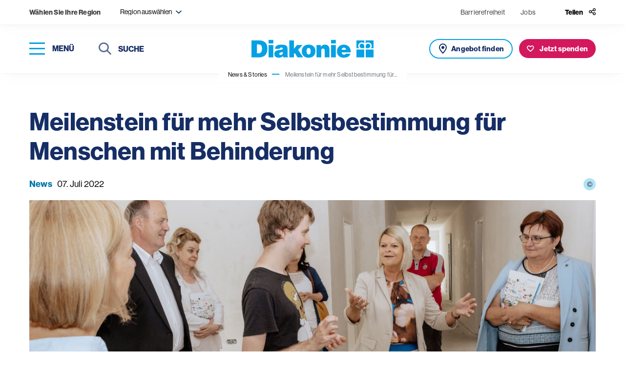

--- FILE ---
content_type: text/html; charset=UTF-8
request_url: https://www.diakonie.at/news-stories/news/meilenstein-fuer-mehr-selbstbestimmung-fuer-menschen-mit-behinderung
body_size: 11476
content:
<!DOCTYPE html>
<html lang="de-DE">
<head>
    <meta charset="utf-8">
    <meta http-equiv="X-UA-Compatible" content="IE=edge">
    <meta name="format-detection" content="telephone=no"/>
    <meta name="viewport" content="width=device-width, initial-scale=1, maximum-scale=1">

    
    
<title>Wohnprojekt für Menschen mit Behinderung in Ardagger, NÖ ab 2023 - Diakonie</title>


    
<meta property="og:title" content="Wohnprojekt für Menschen mit Behinderung in Ardagger, NÖ ab 2023" />


    

    <meta name="description" content="Vorreiterprojekt in der Region für Menschen mit hohem Unterstützungsbedarf sowie Prader-Willi-Syndrom, für mehr Selbstbestimmtheit.">
    <meta property="og:description" content="Vorreiterprojekt in der Region für Menschen mit hohem Unterstützungsbedarf sowie Prader-Willi-Syndrom, für mehr Selbstbestimmtheit.">


                    

        
    <meta property="og:image" content="https://www.diakonie.at/var/site/storage/images/_aliases/og_image/0/9/8/1/481890-1-ger-DE/baufortschritt-wohnprojekt-ardagger_c_schwarz-koenig-dw.jpg" />

<meta name="twitter:title" content="Wohnprojekt für Menschen mit Behinderung in Ardagger, NÖ ab 2023" />
<meta name="twitter:card" content="summary_large_image" />

    <link rel="canonical" href="https://www.diakonie.at/news-stories/news/meilenstein-fuer-mehr-selbstbestimmung-fuer-menschen-mit-behinderung"/>

    <link rel="shortcut icon" type="image/vnd.microsoft.icon" href="/assets/build/images/favicon-48x48.ico?3.3.4" />
    <link rel="shortcut icon" type="image/png" href="/assets/build/images/favicon-256x256.png?3.3.4" sizes="256x256" />

    <script src="https://cloud.ccm19.de/app.js?apiKey=7a8d14ab2b559e611b753ba79ae428c336fbbebb7dccdec8&domain=661fc2abd3ac20dffd06dcb2" referrerpolicy="origin"></script>
<script>
    window.config = window.config || {};
    window.config.ccm19_google_maps = "6630bedf088f330cd40d97e7";
    window.config.ccm19_google_maps2 = "6630bedf088f330cd40d9805";
    window.config.ccm19_matomo = "6630bee1088f330cd40d9831";
    window.config.ccm19_whats_app = "6630bee1088f330cd40d9830";
</script>
    <script>
            let tagmanger = false;

            if (typeof window.CCM == 'object') {
                tagmanger = true;
            } else {
                tagmanger = document.cookie.split(";").some(cookie => cookie.trim().startsWith('fcc_cookie_consent='));
            }

            if(tagmanger) {
                (function(w,d,s,l,i){w[l]=w[l]||[];w[l].push({'gtm.start':
                        new Date().getTime(),event:'gtm.js'});var f=d.getElementsByTagName(s)[0],
                    j=d.createElement(s),dl=l!='dataLayer'?'&l='+l:'';j.async=true;j.src=
                    'https://www.googletagmanager.com/gtm.js?id='+i+dl;f.parentNode.insertBefore(j,f);
                })(window,document,'script','dataLayer','GTM-WPH4JJF');
            }
        </script>
            <link rel="stylesheet" href="https://use.typekit.net/liw8qsa.css">
        <link rel="stylesheet" href="/assets/build/app_styles.1768209690789.css?3.3.4">
    </head>


<body class="preload news-blog-detail ">
            <header>
    <div class="top-bar soft-box-shadow">
        <div class="top-bar-content">
            <div class="item-wrapper">
    <div class="region-title d-none d-md-inline-block">
        <strong>
            Wählen Sie Ihre Region
        </strong>
    </div>

    <div class="filter-input region-filter-select-wrapper dropdown-region" tabindex="10">
        <form name="set-region">
            <select class="selectpicker" data-dropup-auto="false" data-display="static" name="region" title="Region auswählen">
                                                                                                <option value="199" data-content="Burgenland <span class='icomoon icon-close region-remove' aria-role='button' aria-label='abwählen'></span>">
                            Burgenland
                        </option>
                                                                                <option value="200" data-content="Niederösterreich <span class='icomoon icon-close region-remove' aria-role='button' aria-label='abwählen'></span>">
                            Niederösterreich
                        </option>
                                                                                <option value="202" data-content="Oberösterreich <span class='icomoon icon-close region-remove' aria-role='button' aria-label='abwählen'></span>">
                            Oberösterreich
                        </option>
                                                                                <option value="203" data-content="Steiermark <span class='icomoon icon-close region-remove' aria-role='button' aria-label='abwählen'></span>">
                            Steiermark
                        </option>
                                                                                <option value="204" data-content="Kärnten <span class='icomoon icon-close region-remove' aria-role='button' aria-label='abwählen'></span>">
                            Kärnten
                        </option>
                                                                                <option value="205" data-content="Salzburg <span class='icomoon icon-close region-remove' aria-role='button' aria-label='abwählen'></span>">
                            Salzburg
                        </option>
                                                                                <option value="206" data-content="Tirol <span class='icomoon icon-close region-remove' aria-role='button' aria-label='abwählen'></span>">
                            Tirol
                        </option>
                                                                                <option value="207" data-content="Vorarlberg <span class='icomoon icon-close region-remove' aria-role='button' aria-label='abwählen'></span>">
                            Vorarlberg
                        </option>
                                                                                <option value="201" data-content="Wien <span class='icomoon icon-close region-remove' aria-role='button' aria-label='abwählen'></span>">
                            Wien
                        </option>
                                                </select>
        </form>
    </div>
</div>


            <div class="item-wrapper top-bar-nav">

                    <div>
        <ul class="top-bar-nav-list">
                            <li >
                        <a href="https://www.diakonie.at/barrierefreiheit" class=" ">
        Barrierefreiheit    </a>
                </li>
                            <li class="d-none d-sm-inline-block">
                            
    <a href="/jobplattform" target="_blank" class="">
        Jobs    </a>
                </li>
                    </ul>
    </div>


                <div class="share">
    <button class="share-btn" type="button" id="headerShareButton">
        <span class="icon-title d-none d-lg-inline-block">
            Teilen
        </span>
        <span class="icomoon icon-share header-link-icon"></span>
    </button>

                
    <div class="share-menu" id="shareMenu">
        <ul>
            <li>
                <a class="icon" data-rel="popup" rel="nofollow" title="LinkedIn" href="https://www.linkedin.com/sharing/share-offsite/?url=https://www.diakonie.at/news-stories/news/meilenstein-fuer-mehr-selbstbestimmung-fuer-menschen-mit-behinderung" target="_blank">
                    <span class="icomoon icon-linkedin social-icon"></span>
                </a>
            </li>
            <li>
                <a class="icon" data-rel="popup" rel="nofollow" title="Facebook" href="https://www.facebook.com/sharer/sharer.php?u=https://www.diakonie.at/news-stories/news/meilenstein-fuer-mehr-selbstbestimmung-fuer-menschen-mit-behinderung" target="_blank">
                    <span class="icomoon icon-facebook social-icon"></span>
                </a>
            </li>
            <li>
                <a class="icon" data-rel="popup" rel="nofollow" title="Bluesky" href="https://bsky.app/intent/compose?text=https://www.diakonie.at/news-stories/news/meilenstein-fuer-mehr-selbstbestimmung-fuer-menschen-mit-behinderung" target="_blank">
                    <span class="icomoon icon-bluesky social-icon"></span>
                </a>
            </li>
            <li>
                <a class="icon mail" data-rel="popup" rel="nofollow" title="Mail" href="mailto:?body=https%3A%2F%2Fwww.diakonie.at%2Fnews-stories%2Fnews%2Fmeilenstein-fuer-mehr-selbstbestimmung-fuer-menschen-mit-behinderung" target="_blank">
                    <span class="icomoon icon-mail social-icon"></span>
                </a>
            </li>
            <li>
                <a class="icon" data-rel="popup" rel="nofollow" title="Whats app" href="https://api.whatsapp.com/send?text=https://www.diakonie.at/news-stories/news/meilenstein-fuer-mehr-selbstbestimmung-fuer-menschen-mit-behinderung" target="_blank">
                    <span class="icomoon icon-whatsapp social-icon"></span>
                </a>
            </li>
        </ul>
    </div>
</div>

            </div>
        </div>
    </div>
    <div class="main-header soft-box-shadow">
        <div class="menu-wrapper">
            <div>
                <button type="button" class="nav-toggle" aria-label="Navigation öffnen" tabindex="20">
                    <span class="icon-bar-wrapper nav-closed" aria-label="Menü">
                        <span class="icon-bar top-bar" aria-hidden="true"></span>
                        <span class="icon-bar middle-bar" aria-hidden="true"></span>
                        <span class="icon-bar bottom-bar" aria-hidden="true"></span>
                    </span>
                    <span class="button-text d-none d-lg-inline-block">
                        Menü
                    </span>
                </button>
            </div>
            <div class="d-none d-md-inline-block">
                <div class="header-search">
                                                                <form action="/suchergebnisse" method="get">
                            <button type="submit" class="submit-button">
                                <span class="icomoon icon-search" aria-hidden="true"></span>
                                <span class="sr-only">Suchen</span>
                            </button>
                            <label for="headerSearchDesktop" class="sr-only">Suche</label>
                            <input class="typeahead" name="s" type="text" id="headerSearchDesktop" placeholder="Suche" tabindex="30">
                            <button class="close-input" tabindex="0">
                                <span class="sr-only">Suche schließen</span>
                                <span class="icomoon icon-close" aria-label="Suche schließen"></span>
                            </button>
                        </form>
                                    </div>
            </div>
        </div>

        <div class="logo-wrapper">

                            
                <a href="/">
                    <img src="/assets/build/images/logo.svg?3.3.4" alt="Diakonie">
                </a>
                    </div>

        <div class="button-group horizontal">
            <div class="button-wrapper d-inline-block d-md-none">
                <button class="button button--icon button--search outline outline--icon nav-toggle" aria-label="Suche" title="Suche" tabindex="25">
                   <span class="sr-only">
                        Suche
                    </span>
                </button>
            </div>

                                        <div class="button-wrapper d-none d-md-inline-block">
                    <a href="/unsere-angebote-und-einrichtungen/liste" class="button offer">
                       <span class="d-none d-lg-inline-block">
                            Angebot finden
                        </span>
                    </a>
                </div>
            
                            
            <div class="button-wrapper">
            <a href="https://www.diakonie.at/spenden/meine-spende" class="button donation">
                <span class="d-none d-lg-inline-block">
                    Jetzt spenden
                </span>
            </a>
        </div>
    
        </div>

    </div>
</header>

    
    <main>
            <section class="breadcrumb-nav d-none d-md-block">
    <div class="breadcrumb-wrapper">
        <nav aria-label="breadcrumb" class="soft-box-shadow">
            <ol class="breadcrumb">
                                                            <li class="breadcrumb-item">
                            <a href="/news-stories">
                                News &amp; Stories                            </a>
                        </li>
                                                                                <li class="breadcrumb-item active" aria-current="page">
                            Meilenstein für mehr Selbstbestimmung für...                        </li>
                                                </ol>
        </nav>
    </div>
</section>


                
                    <section class="content-wrapper static-container sticky-wrapper ">
                <div class="col-sidebar">
                                            
                                    </div>

                <div class="main-content">
                                            
                    
                    
                                            
                    
                        <section class="news-title news-title-image">
        <div class="container full-width">
            <div class="title-wrapper">
                <h1 class="h2 title">
                    Meilenstein für mehr Selbstbestimmung für Menschen mit Behinderung
                </h1>

                <div class="news-description">
                                                                    
                                                    <ul>
                                                                    <li>
                                        News
                                    </li>
                                                            </ul>
                                            
                                        <span class="date">
                        07. Juli 2022
                    </span>

                                            
                                                    <button class="tooltip-copyright" data-toggle="tooltip" data-placement="left" data-container=".news-title" data-html="true" title="© Schwarz-König">
                                <span>&copy;</span>
                            </button>
                                                            </div>
            </div>

                            <div class="news-image">
                                        
                    
                    <span class="image" style="background-image: url('/var/site/storage/images/manipulated/9f058f53ac4757fe38b0b299e967534b717087f5.jpg')" aria-label="Baufortschritt Wohnprojekt Ardagger in NÖ" role="img"></span>
                </div>
                    </div>
    </section>

            <section class="intro-text">
            <div class="container narrow">
                <div class="text">
                    Das Diakoniewerk errichtet in der Gemeinde Ardagger 23 Wohnplätze für Menschen mit Behinderung. Bundesministerin Tanner kam zur Baustellen-Besichtigung. Fertigstellung ist mit Anfang 2023 geplant. Ein Vorreiterprojekt in der Region, das mehr Teilhabe und Selbstbestimmtheit von Menschen auch mit hohem Unterstützungsbedarf fördern soll.
                </div>
            </div>
        </section>
    
                <section class="text content-area">
    <div class="container narrow">
        <h2>Wohnprojekt f&uuml;r Menschen mit hohem Unterst&uuml;tzungsbedarf</h2><p><em>Ardagger/Nieder&ouml;sterreich. </em>Das Wohnprojekt Ardagger des Diakoniewerks bietet k&uuml;nftig 23 Menschen mit Behinderung ein neues Zuhause. Bundesministerin Klaudia Tanner kam zur Baustellen-Besichtigung, um sich selbst ein Bild dar&uuml;ber zu machen, welches Angebot f&uuml;r Menschen mit hohem Unterst&uuml;tzungsbedarf sowie mit Prader-Willi-Syndrom entsteht. Dar&uuml;ber hinaus war es ihr ein Anliegen sich davon zu &uuml;berzeugen, wie wirkungsvoll auch die diesj&auml;hrige Spende des Bundesheeres an Licht ins Dunkel ist.</p><p>Anl&auml;sslich &bdquo;50 Jahre Partnerschaft &Ouml;sterreichisches Bundesheer und LICHT INS DUNKEL&ldquo; traten im Mai rund 200 Musizierende&nbsp;auf der Seefestb&uuml;hne in M&ouml;rbisch auf und luden in die musikalische Welt des Bundesheeres ein. Die Spendengelder f&uuml;r diesen Abend flossen zur G&auml;nze an die ORF-Hilfs-Aktion. &bdquo;Es ist mir besonders wichtig, dass die bed&uuml;rftigen Menschen im Mittelpunkt aller unserer Bem&uuml;hungen stehen und das wird bei den Sozial- und Behindertenprojekten der Diakonie und den anderen Mitgliedsorganisationen von &bdquo;Licht ins Dunkel&ldquo; nie aus den Augen verloren&ldquo;, so die Bundesministerin bei ihrem Besuch.</p><p>Besichtigt werden konnte bereits der gesamte Bau. Die Arbeiten schreiten voran und die Er&ouml;ffnung ist weiterhin f&uuml;r Anfang 2023 avisiert. Begleitet wurde der Rundgang von der Vorst&auml;ndin des Diakoniewerks, Dr.in Daniela Palk, und Vizeb&uuml;rgermeister von Ardagger, Josef Fr&uuml;hwirth. &bdquo;Mit diesem Projekt k&ouml;nnen wir n&auml;chste konkrete Schritte Richtung Inklusion und mehr Teilhabe gehen und so ein selbstbestimmtes Leben f&uuml;r Menschen mit Assistenzbedarf erm&ouml;glichen&ldquo;, so Palk. &nbsp;</p>
    </div>
</section>

                
    
    <section class="quote">
        <div class="container narrow quote-box-container">

            
            <div class="quote-list">
                
                                                            
                    
                                                                
                    
                                        
                    <div class="quote-item  ">
                        <div class="quote-box">
                            <span class="icomoon icon-quote quote-icon"></span>

                            
                                                            <div class="quote">
                                    <p>Das Projekt ist ein Meilenstein f&uuml;r Menschen mit Behinderung, die selbst&auml;ndig leben wollen. Ihre Familien entlastet es enorm. Daf&uuml;r sind wir dem Diakoniewerk als Tr&auml;ger, dem Land Nieder&ouml;sterreich und auch allen Spendern von &bdquo;Licht ins Dunkel&ldquo; als Unterst&uuml;tzer enorm dankbar! Hilfe muss allerdings auch gut organisiert werden und da ist &bdquo;Licht ins Dunkel&ldquo; ohne Bundesheer kaum machbar!</p>
                                </div>
                            
                                                            <div class="name-wrapper">
                                    Josef Frühwirth, Vizebürgermeister von Ardagger
                                </div>
                                                    </div>
                    </div>
                            </div>
        </div>
    </section>

                <section class="text content-area">
    <div class="container narrow">
        <h3>Bed&uuml;rfnisgerechtes Wohnen mit&nbsp;Selbstbestimmung</h3><p>Die Mitarbeiter:innen des Diakoniewerks werden die k&uuml;nftigen Bewohner:innen nach ihren Bed&uuml;rfnissen begleiten und sie bei der Organisation ihres Alltags unterst&uuml;tzen, um ein m&ouml;glichst selbstbestimmtes Leben nach ihren eigenen Vorstellungen und M&ouml;glichkeiten leben zu k&ouml;nnen. Der Ort Ardagger bietet dabei durch die zahlreichen Angebote in der Gemeinde und im Sozialraum ein optimales Umfeld, damit die Bewohner:innen ihre t&auml;glichen Erledigungen weitgehend eigenst&auml;ndig verrichten k&ouml;nnen.</p><p>Vor allem Menschen mit hohem Unterst&uuml;tzungsbedarf sowie mit dem Prader-Willi-Syndrom (PWS) werden zuk&uuml;nftig ein neues Zuhause in der Wohneinrichtung des Diakoniewerks finden. &bdquo;F&uuml;r die Region ist es ein Projekt mit Vorreiterrolle. Der Bau des Wohnhauses ist eine gro&szlig;e Unterst&uuml;tzung f&uuml;r alle betroffenen Familien und erm&ouml;glicht einen geregelten Tagesablauf mit optimaler und individueller Unterst&uuml;tzung und eine hohe Lebensqualit&auml;t f&uuml;r die Bewohner:innen&ldquo;, so Karl Z&ouml;chlinger, Obmann des Vereins Lebenschance Mostviertel, der sich auch &uuml;ber das Interesse und die Unterst&uuml;tzung von Bundesministerin Tanner freute.</p>
    </div>
</section>

    

    <section class="share-button">
    <div class="container narrow">
        <button class="button share" type="button">
                            Teilen
                    </button>

                            
        <div class="collapse-box">
            <div class="card card-body">
                <ul>
                    <li>
                        <a rel="nofollow" title="LinkedIn" href="https://www.linkedin.com/sharing/share-offsite/?url=https://www.diakonie.at/news-stories/news/meilenstein-fuer-mehr-selbstbestimmung-fuer-menschen-mit-behinderung" target="_blank">
                            <span class="icomoon icon-linkedin social-icon"></span>
                        </a>
                    </li>
                    <li>
                        <a data-rel="popup" rel="nofollow" title="Facebook" href="https://www.facebook.com/sharer/sharer.php?u=https://www.diakonie.at/news-stories/news/meilenstein-fuer-mehr-selbstbestimmung-fuer-menschen-mit-behinderung" target="_blank">
                            <span class="icomoon icon-facebook" aria-label="facebook"></span>
                        </a>
                    </li>
                    <li>
                        <a class="icon" data-rel="popup" rel="nofollow" title="Bluesky" href="https://bsky.app/intent/compose?text=https://www.diakonie.at/news-stories/news/meilenstein-fuer-mehr-selbstbestimmung-fuer-menschen-mit-behinderung" target="_blank">
                            <span class="icomoon icon-bluesky social-icon"></span>
                        </a>
                    </li>
                    <li>
                        <a data-rel="popup" rel="nofollow" title="Whats app" href="https://api.whatsapp.com/send?text=https://www.diakonie.at/news-stories/news/meilenstein-fuer-mehr-selbstbestimmung-fuer-menschen-mit-behinderung" target="_blank">
                            <span class="icomoon icon-whatsapp" aria-label="whatsapp"></span>
                        </a>
                    </li>
                    <li>
                        <a class="mail" data-rel="popup" rel="nofollow" title="Mail" href="mailto:?body=https%3A%2F%2Fwww.diakonie.at%2Fnews-stories%2Fnews%2Fmeilenstein-fuer-mehr-selbstbestimmung-fuer-menschen-mit-behinderung" target="_blank">
                            <span class="icomoon icon-mail" aria-label="E-Mail"></span>
                        </a>
                    </li>
                </ul>
            </div>
        </div>
    </div>
</section>

    
    
                </div>
            </section>
        
                
                    
        
                                    
<section class="newsletter">
    <div class="newsletter-inner">
        <div class="row">
            <div class="col-12 col-xl-6 offset-xl-6">
                <div class="content-wrapper">
                    <div class="success-message">
                        <div class="content-area">
                            <p class="title h5">
                                Vielen Dank für Ihr Interesse!
                            </p>
                            <div class="ezrichtext-field"><p><strong>Fast fertig!</strong><br>Bitte &uuml;berpr&uuml;fen Sie Ihr E-Mail-Postfach und best&auml;tigten Sie die Anmeldung, indem Sie den Link in dieser Nachricht anklicken.</p></div>
                        </div>
                    </div>

                    <div class="text-wrapper">
                        <p class="title h3">
                            Newsletter
                        </p>
                        <div class="ezrichtext-field"><p>M&ouml;chten Sie auf dem Laufenden bleiben? Der Diakonie-Newsletter informiert Sie zwei&nbsp;Mal pro Monat &uuml;ber Aktuelles (News &amp; Stories aus den sozialen Projekten, Kommentare zu politischen Entscheidungen, Fakten zu sozialen Themen), Kampagnen-Videos, Mitmach-Aktionen und Veranstaltungs-Tipps!</p></div>
                    </div>

                    <div class="newsletter-form">
                        <form name="newsletter-subscribe-cleverreach" class="js-parsley" data-parsley-validate="">
                            <input type="hidden" name="newsletter" value="28486" />
                            <input type="hidden" name="source" value="presse" />
                            <input type="hidden" name="module" value="Website - Footer" />

                            <div class="form-group">
                                <div class="form-item">
                                    <label id="newsletterSalutation-28486" class="sr-only">Anrede</label>
                                                                        <select aria-labelledby="newsletterSalutation-28486" class="selectpicker" title="Anrede" name="salutation" data-parsley-errors-container="#form_error_anrede-40733" data-parsley-required-message="Dieses Feld wird benötigt" required>
                                        <option value="Frau">
                                            Frau
                                        </option>
                                        <option value="Herr">
                                            Herr
                                        </option>
                                        <option value="Divers">
                                            Divers
                                        </option>
                                    </select>
                                    <div id="form_error_anrede-40733"></div>
                                </div>

                                <div class="form-item">
                                    <label for="newsletterFristname" class="sr-only">
                                        Vorname
                                    </label>
                                    <input type="text" id="newsletterFristname" name="firstname" placeholder="Vorname" data-parsley-trigger="focusout" data-parsley-required-message="Dieses Feld wird benötigt" required="">
                                </div>

                                <div class="form-item">
                                    <label for="newsletterLastname" class="sr-only">
                                        Nachname
                                    </label>
                                    <input type="text" id="newsletterLastname" name="lastname" placeholder="Nachname" data-parsley-trigger="focusout" data-parsley-required-message="Dieses Feld wird benötigt" required="">
                                </div>

                                <div class="form-item">
                                    <label for="newsletterEmail" class="sr-only">
                                        Email
                                    </label>
                                    <input type="email" id="newsletterEmail" name="email" placeholder="Email" data-parsley-trigger="focusout" data-parsley-required-message="Dieses Feld wird benötigt" data-parsley-type-message="Ungültige E-Mail-Adresse" required="">
                                </div>

                                <div class="form-item">
                                    <div class="checkbox">
                                        <label>
                                            <input type="checkbox" name="newsletter-dsgvo" value="1" data-parsley-required-message="Dieses Feld wird benötigt" data-parsley-errors-container=".errordsgvo-28486" data-parsley-trigger="click" data-parsley-required="true" required="">
                                            <span class="icon" aria-hidden="true"></span>
                                            <span class="sr-only">
                                                Hinweis
                                            </span>
                                        </label>
                                        <div class="label">
                                            <div class="ezrichtext-field"><p>Ich stimme den&nbsp;<a href="/datenschutzerklaerung" target="_blank">Datenschutzbestimmungen</a> zu.</p></div>
                                        </div>
                                    </div>
                                    <div class="errordsgvo-28486"></div>
                                </div>
                            </div>

                            <button type="submit" class="button primary gtm-newsletter-click">
                                Anmelden
                            </button>
                        </form>
                    </div>
                </div>
            </div>
        </div>
    </div>
</section>

                    
    </main>

            
<footer>
                        <div class="slogan">
                            <div>
                   <span class="h5">
                        Informationen zum Spenden:
                    </span>
                </div>
                    </div>
    
    <div class="row footer-top">
        <div class="col-12 col-md-5 col-lg-6">
            <div class="box">
                <div class="logo-wrapper">
                    <a href="https://www.diakonie.at/unterstuetzen-und-spenden/faq-zum-thema-spenden" target="_blank">
                        <img src="/assets/build/images/steuerlich-absetzbar.svg?3.3.4" alt="Steurlich absetzbar" />
                    </a>
                    <a href="https://www.diakonie.at/unterstuetzen-und-spenden/faq-zum-thema-spenden" target="_blank">
                        <img src="/assets/build/images/guetesiegel-farbig.svg?3.3.4" alt="Gütesiegel" />
                    </a>
                </div>

                <div class="account-connection content-area narrow">
                    <div class="ezrichtext-field"><p><strong>Kontoverbindung</strong></p><p>Diakonie Austria gemeinn&uuml;tzige GmbH<br>IBAN: AT07 2011 1800 8048 8500<br>BIC: GIBAATWWXXX</p><p>Spendeng&uuml;tesiegel-Nummer&nbsp;der Diakonie Austria gemeinn&uuml;tzigen&nbsp;GmbH: 05277</p><p>Die beschriebenen Projekte sind Beispiele f&uuml;r unsere Arbeit und die Verwendung Ihrer Spende.<br>&nbsp;</p></div>

                                        
                </div>
            </div>
        </div>

        <div class="col-12 col-md-7 col-lg-6">
            <div class="box">
                <div class="social-wrapper">
                    <div>
                        <strong>
                            Diakonie Österreich auf Social Media
                        </strong>
                    </div>
                    <div class="social-links">
                        <ul>
                            <li>
                                <a href="https://www.instagram.com/diakonie/" target="_blank">
                                    <span class="icomoon icon-instagram" aria-hidden="true"></span>
                                    <span class="sr-only">Instagram</span>
                                </a>
                            </li>
                            <li>
                                <a href="https://www.facebook.com/diakonieAT" target="_blank">
                                    <span class="icomoon icon-facebook" aria-hidden="true"></span>
                                    <span class="sr-only">Facebook</span>
                                </a>
                            </li>
                            <li>
                                <a href="https://bsky.app/profile/did:plc:ue3nrx26c2zkps6gim3extsr" target="_blank">
                                    <span class="icomoon icon-bluesky" aria-hidden="true"></span>
                                    <span class="sr-only">Bluesky</span>
                                </a>
                            </li>
                        </ul>
                    </div>
                </div>

                <nav class="meta">
                    <ul>
                        <li>
                    <a href="https://www.diakonie.at/kontakt" class=" ">
        Kontakt    </a>
            </li>
                    <li>
                    <a href="https://www.diakonie.at/presse" class=" ">
        Presse    </a>
            </li>
                    <li>
                        
    <a href="https://shop.diakoniewerk.at" target="_blank" class="">
        Onlineshop    </a>
            </li>
                    <li>
                    <a href="https://www.diakonie.at/barrierefreiheit" class=" ">
        Barrierefreiheit    </a>
            </li>
                    <li>
                    <a href="https://www.diakonie.at/impressum" class=" ">
        Impressum    </a>
            </li>
                    <li>
                    <a href="https://www.diakonie.at/datenschutzerklaerung" class=" ">
        Datenschutzerklärung    </a>
            </li>
                    <li>
                        
    <a href="/jobplattform" target="_blank" class="">
        Jobs    </a>
            </li>
                <li>
        <a href="javascript:CCM.openWidget();">Datenschutzeinstellungen</a>
    </li>
</ul>

                </nav>
            </div>
        </div>
    </div>
    <div class="row copyright-wrapper align-items-end">
        <div class="col align-self-end">
            Copyright © Diakonie.at
        </div>
    </div>
</footer>

<!-- helper -->
<div class="visible-xs d-block d-sm-none"></div>
<div class="visible-sm d-none d-sm-block d-md-none"></div>
<div class="visible-md d-none d-md-block d-lg-none"></div>
<div class="visible-lg d-none d-lg-block d-xl-none"></div>
<div class="visible-xl d-none d-xl-block"></div>
    
            <div class="navigation-wrapper">
    <button type="button" class="nav-toggle" aria-label="schließen">
        <span class="icomoon icon-close nav-open-btn" aria-hidden="true"></span>
        <span class="icon-title d-none d-sm-inline-block">
            schließen
        </span>
    </button>

    <nav class="main d-none d-lg-block">
        <div class="nav-box-wrapper">
            
    
    <ul class="nav-list first-level" role="list">

                
        
            
                            <li>
                    <a href="#dropdownMenu-69"  role="button" data-sub-id="dropdownMenu-69">
                        Hilfe und Angebote                        <span class="icomoon icon-arrow-first-level"></span>
                    </a>

                    <div class="nav-list nav-list--extended second-level">
                                                    
    <ul class="list " role="list">
                    <li>
                <a href="https://www.diakonie.at/unsere-themen/alter-und-pflege" >
                    Alter und Pflege                </a>
            </li>
                    <li>
                <a href="https://www.diakonie.at/unsere-themen/behinderung-und-inklusion" >
                    Behinderung und Inklusion                </a>
            </li>
                    <li>
                <a href="https://www.diakonie.at/unsere-themen/flucht-und-integration" >
                    Flucht und Integration                </a>
            </li>
                    <li>
                <a href="https://www.diakonie.at/unsere-themen/hilfe-fuer-kinder-jugendliche-und-familien" >
                    Hilfe für Kinder, Jugendliche und Familien                </a>
            </li>
                    <li>
                <a href="https://www.diakonie.at/unsere-themen/internationale-arbeit" >
                    Internationale Arbeit &amp; Katastrophenhilfe                </a>
            </li>
            </ul>
    <ul class="list list--secondary" role="list">
                    <li>
                <a href="https://www.diakonie.at/unsere-themen/bildung-fuer-kinder-und-jugendliche" >
                    Bildung für Kinder und Jugendliche                </a>
            </li>
                    <li>
                <a href="https://www.diakonie.at/unsere-themen/armut-und-soziale-krisen" >
                    Armut und soziale Krisen                </a>
            </li>
                    <li>
                <a href="https://www.diakonie.at/unsere-themen/gesundheit-und-medizin" >
                    Gesundheit und Medizin                </a>
            </li>
                    <li>
                <a href="https://www.diakonie.at/unsere-themen/bildung-fuer-erwachsene" >
                    Bildung für Erwachsene                </a>
            </li>
                    <li>
                <a href="https://www.diakonie.at/unsere-themen/nachbarschaft-und-lebensraeume" >
                    Nachbarschaft und Lebensräume                </a>
            </li>
                    <li>
                <a href="https://www.diakonie.at/unsere-themen/hospiz-und-trauerbegleitung" >
                    Hospiz und Trauerbegleitung                </a>
            </li>
                    <li>
                <a href="https://www.diakonie.at/unsere-themen/ethik-theologie-und-seelsorge" >
                    Ethik, Theologie und Seelsorge                </a>
            </li>
            </ul>


                                                                            <ul>
                                <li>
                                    <a href="/unsere-angebote-und-einrichtungen/liste">
                                        <span class="icomoon icon-pin" aria-hidden="true"></span>
                                        Angebot finden
                                    </a>
                                </li>
                            </ul>
                                            </div>
                </li>

            
        
            
                            <li class="single-nav-link">
                    <a href="https://www.diakonie.at/news-stories" class="active">
                        <span>
                            News &amp; Stories                        </span>
                    </a>
                </li>

            
        
            
                            <li>
                    <a href="#dropdownMenu-70"  role="button" data-sub-id="dropdownMenu-70">
                        Unterstützen und Spenden                        <span class="icomoon icon-arrow-first-level"></span>
                    </a>

                    <div class="nav-list second-level">
                        <ul role="list">
                                                            <li>
                                                                            <a href="https://www.diakonie.at/unterstuetzen-und-spenden/online-spenden" >
                                            Online spenden                                        </a>

                                                                    </li>
                                                            <li>
                                                                            <a href="https://www.diakonie.at/unterstuetzen-und-spenden/online-spendenaktion-starten" >
                                            Online-Spendenaktion starten                                        </a>

                                                                    </li>
                                                            <li>
                                                                            <a href="https://www.diakonie.at/unterstuetzen-und-spenden/anlassspenden" >
                                            Bei Feiern Spenden sammeln                                        </a>

                                                                    </li>
                                                            <li>
                                                                            <a href="https://www.diakonie.at/unterstuetzen-und-spenden/spenden-urkunde-schenken" >
                                            Spenden-Urkunde schenken                                        </a>

                                                                    </li>
                                                            <li>
                                                                            <a href="https://www.diakonie.at/unterstuetzen-und-spenden/kranzspenden" >
                                            Kranzspenden                                        </a>

                                                                    </li>
                                                            <li>
                                                                            <a href="https://www.diakonie.at/unterstuetzen-und-spenden/testamentsspenden" >
                                            Testamentsspenden                                        </a>

                                                                    </li>
                                                            <li>
                                                                            <a href="https://www.diakonie.at/unterstuetzen-und-spenden/gemeindediakonie" >
                                            Gemeindediakonie                                        </a>

                                                                    </li>
                                                            <li>
                                                                            <a href="https://www.diakonie.at/unterstuetzen-und-spenden/unternehmenskooperationen" >
                                            Unternehmenskooperationen                                        </a>

                                                                    </li>
                                                            <li>
                                                                            <a href="https://www.diakonie.at/unterstuetzen-und-spenden/freiwilliges-engagement" >
                                            Freiwilliges Engagement                                        </a>

                                                                    </li>
                                                            <li>
                                                                            <a href="https://www.diakonie.at/unterstuetzen-und-spenden/faq-zum-thema-spenden" >
                                            FAQ zum Thema Spenden                                        </a>

                                                                    </li>
                                                    </ul>
                    </div>
                </li>

            
        
            
                            <li class="single-nav-link">
                    <a href="https://www.diakonie.at/veranstaltungen" >
                        <span>
                            Veranstaltungen                        </span>
                    </a>
                </li>

            
        
            
                            <li>
                    <a href="#dropdownMenu-71"  role="button" data-sub-id="dropdownMenu-71">
                        Über uns                        <span class="icomoon icon-arrow-first-level"></span>
                    </a>

                    <div class="nav-list second-level">
                        <ul role="list">
                                                            <li>
                                                                            <a href="https://www.diakonie.at/ueber-uns/die-diakonie" >
                                            Die Diakonie                                        </a>

                                                                    </li>
                                                            <li>
                                                                            <a href="https://www.diakonie.at/ueber-uns/unser-leitbild" >
                                            Unser Leitbild                                        </a>

                                                                    </li>
                                                            <li>
                                                                            <a href="https://www.diakonie.at/ueber-uns/geschichte" >
                                            Geschichte                                        </a>

                                                                    </li>
                                                            <li>
                                                                            <a href="https://www.diakonie.at/ueber-uns/personen" >
                                            Personen                                        </a>

                                                                    </li>
                                                            <li>
                                                                            <a href="https://www.diakonie.at/ueber-uns/dachverband" >
                                            Dachverband                                        </a>

                                                                    </li>
                                                            <li>
                                                                            <a href="https://www.diakonie.at/ueber-uns/traeger-diakonischer-arbeit" >
                                            Träger diakonischer Arbeit                                        </a>

                                                                    </li>
                                                            <li>
                                                                            <a href="https://www.diakonie.at/ueber-uns/wie-kinderschutz-in-der-diakonie-gelebt-wird" >
                                            Kinderschutz                                        </a>

                                                                    </li>
                                                            <li>
                                                                            <a href="https://www.diakonie.at/ueber-uns/was-uns-bewegt" >
                                            Was uns bewegt                                        </a>

                                                                    </li>
                                                    </ul>
                    </div>
                </li>

            
            </ul>
            
    <div class="nav-teaser">
        
                    
            <div class="teaser-box teaser-box--yellow">
                <div class="box-inner">
                    <picture>
                                                                                                                                            
                                <img src="https://www.diakonie.at/var/site/storage/images/_aliases/thumbnail/7/3/5/5/1225537-1-ger-DE/Jobs_Mitarbeiter_04@4x.png" alt="Icon für Jobs-Mitarbeiten&quot;">
                                                                                                                                                
                                <img src="https://www.diakonie.at/var/site/storage/images/_aliases/thumbnail/1/5/5/5/1225551-1-ger-DE/Jobs_Mitarbeiter_04@4x.png" alt="Icon für &quot;Jobs-Mitarbeiten&quot;">
                                                                        </picture>

                                        <a href="https://www.diakonie.at/jobplattform" class="stretched-link">
                        Jobs / Mitarbeiten
                    </a>
                </div>
            </div>
                    
            <div class="teaser-box teaser-box--blue">
                <div class="box-inner">
                    <picture>
                                                                                                                                            
                                <img src="https://www.diakonie.at/var/site/storage/images/_aliases/thumbnail/4/4/5/5/1225544-1-ger-DE/Standort@4x.png" alt="Icon für &quot;Angebote &amp; Einrichtungen&quot;">
                                                                                                                            </picture>

                                        <a href="https://www.diakonie.at/unsere-angebote-und-einrichtungen/liste" class="stretched-link">
                        Angebot finden
                    </a>
                </div>
            </div>
                    
            <div class="teaser-box teaser-box--red">
                <div class="box-inner">
                    <picture>
                                                                                                                                            
                                <img src="https://www.diakonie.at/var/site/storage/images/_aliases/thumbnail/3/5/9/5/1225953-1-ger-DE/Spenden_02@4x.png" alt="Icon für &quot;Spenden&quot;">
                                                                                                                            </picture>

                                        <a href="https://www.diakonie.at/spenden" class="stretched-link">
                        Spenden
                    </a>
                </div>
            </div>
            </div>
            
                <div class="navigation-meta">
        <ul class="nav-list">
                            <li>
                        <a href="https://www.diakonie.at/mediathek" class=" ">
        Mediathek    </a>
                </li>
                            <li>
                        <a href="https://www.diakonie.at/kontakt" class=" ">
        Kontakt    </a>
                </li>
                            <li>
                        <a href="https://www.diakonie.at/presse" class=" ">
        Presse    </a>
                </li>
                    </ul>
    </div>

        </div>
    </nav>

    <nav class="main-mobile d-lg-none">
        <div class="nav-box-wrapper">
            <div class="main-mobile-wrapper">
                <div class="d-block d-md-none">
    <div class="header-search">
                            <form action="/suchergebnisse" method="get">
                <button type="submit" class="submit-button">
                    <span class="icomoon icon-search" aria-hidden="true"></span>
                    <span class="sr-only">Suchen</span>
                </button>

                <label for="headerSearchMobile" class="sr-only">Suche</label>
                <input class="typeahead" type="text" name="s" id="headerSearchMobile" placeholder="Suche" tabindex="30">

                <button class="close-input" tabindex="0">
                    <span class="sr-only">Suche schließen</span>
                    <span class="icomoon icon-close" aria-label="Suche schließen"></span>
                </button>
            </form>
            </div>
</div>
                    <ul class="main-list">

                
                    <li>
                                    <a href="#" data-sub-id="mobile-sub-69"  role="button" aria-labelledby="mobile-sub-69">
                        Hilfe und Angebote                        <span class="icomoon icon-arrow-right"></span>
                    </a>

                            </li>
                    <li>
                                    <a href="https://www.diakonie.at/news-stories" class="active">
                        News &amp; Stories                    </a>

                            </li>
                    <li>
                                    <a href="#" data-sub-id="mobile-sub-70"  role="button" aria-labelledby="mobile-sub-70">
                        Unterstützen und Spenden                        <span class="icomoon icon-arrow-right"></span>
                    </a>

                            </li>
                    <li>
                                    <a href="https://www.diakonie.at/veranstaltungen" >
                        Veranstaltungen                    </a>

                            </li>
                    <li>
                                    <a href="#" data-sub-id="mobile-sub-71"  role="button" aria-labelledby="mobile-sub-71">
                        Über uns                        <span class="icomoon icon-arrow-right"></span>
                    </a>

                            </li>
            </ul>
                
    <div class="nav-teaser">
        
                    
            <div class="teaser-box teaser-box--yellow">
                <div class="box-inner">
                    <picture>
                                                                                                                                            
                                <img src="https://www.diakonie.at/var/site/storage/images/_aliases/thumbnail/7/3/5/5/1225537-1-ger-DE/Jobs_Mitarbeiter_04@4x.png" alt="Icon für Jobs-Mitarbeiten&quot;">
                                                                                                                                                
                                <img src="https://www.diakonie.at/var/site/storage/images/_aliases/thumbnail/1/5/5/5/1225551-1-ger-DE/Jobs_Mitarbeiter_04@4x.png" alt="Icon für &quot;Jobs-Mitarbeiten&quot;">
                                                                        </picture>

                                        <a href="https://www.diakonie.at/jobplattform" class="stretched-link">
                        Jobs / Mitarbeiten
                    </a>
                </div>
            </div>
                    
            <div class="teaser-box teaser-box--blue">
                <div class="box-inner">
                    <picture>
                                                                                                                                            
                                <img src="https://www.diakonie.at/var/site/storage/images/_aliases/thumbnail/4/4/5/5/1225544-1-ger-DE/Standort@4x.png" alt="Icon für &quot;Angebote &amp; Einrichtungen&quot;">
                                                                                                                            </picture>

                                        <a href="https://www.diakonie.at/unsere-angebote-und-einrichtungen/liste" class="stretched-link">
                        Angebot finden
                    </a>
                </div>
            </div>
                    
            <div class="teaser-box teaser-box--red">
                <div class="box-inner">
                    <picture>
                                                                                                                                            
                                <img src="https://www.diakonie.at/var/site/storage/images/_aliases/thumbnail/3/5/9/5/1225953-1-ger-DE/Spenden_02@4x.png" alt="Icon für &quot;Spenden&quot;">
                                                                                                                            </picture>

                                        <a href="https://www.diakonie.at/spenden" class="stretched-link">
                        Spenden
                    </a>
                </div>
            </div>
            </div>
                
                    <div class="navigation-meta">
        <ul class="nav-list">
                            <li>
                        <a href="https://www.diakonie.at/mediathek" class=" ">
        Mediathek    </a>
                </li>
                            <li>
                        <a href="https://www.diakonie.at/kontakt" class=" ">
        Kontakt    </a>
                </li>
                            <li>
                        <a href="https://www.diakonie.at/presse" class=" ">
        Presse    </a>
                </li>
                    </ul>
    </div>

            </div>

                
    <div class="sub-navigation">
                                    <div id="mobile-sub-69" class="sub-wrapper">
                    <div class="button-wrapper">
                        <button class="sub-back-btn" type="button">
                            <span class="icomoon icon-arrow-left"></span> Zurück
                        </button>
                    </div>
                    <div  class="sub-menu-item">
                        <div class="sub-item-wrapper">
                                                        
    <ul class="sub-list " role="list">
                    <li>
                <a href="https://www.diakonie.at/unsere-themen/alter-und-pflege" >
                    Alter und Pflege                </a>
            </li>
                    <li>
                <a href="https://www.diakonie.at/unsere-themen/behinderung-und-inklusion" >
                    Behinderung und Inklusion                </a>
            </li>
                    <li>
                <a href="https://www.diakonie.at/unsere-themen/flucht-und-integration" >
                    Flucht und Integration                </a>
            </li>
                    <li>
                <a href="https://www.diakonie.at/unsere-themen/hilfe-fuer-kinder-jugendliche-und-familien" >
                    Hilfe für Kinder, Jugendliche und Familien                </a>
            </li>
                    <li>
                <a href="https://www.diakonie.at/unsere-themen/internationale-arbeit" >
                    Internationale Arbeit &amp; Katastrophenhilfe                </a>
            </li>
            </ul>
    <ul class="sub-list sub-list--secondary" role="list">
                    <li>
                <a href="https://www.diakonie.at/unsere-themen/bildung-fuer-kinder-und-jugendliche" >
                    Bildung für Kinder und Jugendliche                </a>
            </li>
                    <li>
                <a href="https://www.diakonie.at/unsere-themen/armut-und-soziale-krisen" >
                    Armut und soziale Krisen                </a>
            </li>
                    <li>
                <a href="https://www.diakonie.at/unsere-themen/gesundheit-und-medizin" >
                    Gesundheit und Medizin                </a>
            </li>
                    <li>
                <a href="https://www.diakonie.at/unsere-themen/bildung-fuer-erwachsene" >
                    Bildung für Erwachsene                </a>
            </li>
                    <li>
                <a href="https://www.diakonie.at/unsere-themen/nachbarschaft-und-lebensraeume" >
                    Nachbarschaft und Lebensräume                </a>
            </li>
                    <li>
                <a href="https://www.diakonie.at/unsere-themen/hospiz-und-trauerbegleitung" >
                    Hospiz und Trauerbegleitung                </a>
            </li>
                    <li>
                <a href="https://www.diakonie.at/unsere-themen/ethik-theologie-und-seelsorge" >
                    Ethik, Theologie und Seelsorge                </a>
            </li>
            </ul>


                                                                                        <ul class="sub-list">
                                    <li>
                                        <a href="/unsere-angebote-und-einrichtungen/liste">
                                            <span class="icomoon icon-pin" aria-hidden="true"></span>
                                            Angebot finden
                                        </a>
                                    </li>
                                </ul>
                                                    </div>
                    </div>
                </div>

                                                                    <div id="mobile-sub-70" class="sub-wrapper">
                    <div class="button-wrapper">
                        <button class="sub-back-btn" type="button">
                            <span class="icomoon icon-arrow-left"></span> Zurück
                        </button>
                    </div>
                    <div  class="sub-menu-item">
                        <div class="sub-item-wrapper">
                            <ul class="sub-list">
                                                                    <li>
                                            <a href="https://www.diakonie.at/unterstuetzen-und-spenden/online-spenden" class="bg-slide-blue ">
        Online spenden    </a>
                                    </li>
                                                                    <li>
                                                            
        
    <a href="https://www.diakonie.at/unterstuetzen-und-spenden/online-spenden/eigene-spendenaktionen-erstellen" target="" class="bg-slide-blue">
        Online-Spendenaktion starten    </a>

                                    </li>
                                                                    <li>
                                            <a href="https://www.diakonie.at/unterstuetzen-und-spenden/anlassspenden" class="bg-slide-blue ">
        Bei Feiern Spenden sammeln    </a>
                                    </li>
                                                                    <li>
                                                            
        
    <a href="https://www.diakonie.at/unterstuetzen-und-spenden/online-spenden/spenden-urkunde-schenken" target="" class="bg-slide-blue">
        Spenden-Urkunde schenken    </a>

                                    </li>
                                                                    <li>
                                            <a href="https://www.diakonie.at/unterstuetzen-und-spenden/kranzspenden" class="bg-slide-blue ">
        Kranzspenden    </a>
                                    </li>
                                                                    <li>
                                            <a href="https://www.diakonie.at/unterstuetzen-und-spenden/testamentsspenden" class="bg-slide-blue ">
        Testamentsspenden    </a>
                                    </li>
                                                                    <li>
                                            <a href="https://www.diakonie.at/unterstuetzen-und-spenden/gemeindediakonie" class="bg-slide-blue ">
        Gemeindediakonie    </a>
                                    </li>
                                                                    <li>
                                            <a href="https://www.diakonie.at/unterstuetzen-und-spenden/unternehmenskooperationen" class="bg-slide-blue ">
        Unternehmenskooperationen    </a>
                                    </li>
                                                                    <li>
                                            <a href="https://www.diakonie.at/unterstuetzen-und-spenden/freiwilliges-engagement" class="bg-slide-blue ">
        Freiwilliges Engagement    </a>
                                    </li>
                                                                    <li>
                                            <a href="https://www.diakonie.at/unterstuetzen-und-spenden/faq-zum-thema-spenden" class="bg-slide-blue ">
        FAQ zum Thema Spenden    </a>
                                    </li>
                                                            </ul>
                        </div>
                    </div>
                </div>
                                                                    <div id="mobile-sub-71" class="sub-wrapper">
                    <div class="button-wrapper">
                        <button class="sub-back-btn" type="button">
                            <span class="icomoon icon-arrow-left"></span> Zurück
                        </button>
                    </div>
                    <div  class="sub-menu-item">
                        <div class="sub-item-wrapper">
                            <ul class="sub-list">
                                                                    <li>
                                            <a href="https://www.diakonie.at/ueber-uns/die-diakonie" class="bg-slide-blue ">
        Die Diakonie    </a>
                                    </li>
                                                                    <li>
                                            <a href="https://www.diakonie.at/ueber-uns/unser-leitbild" class="bg-slide-blue ">
        Unser Leitbild    </a>
                                    </li>
                                                                    <li>
                                            <a href="https://www.diakonie.at/ueber-uns/geschichte" class="bg-slide-blue ">
        Geschichte    </a>
                                    </li>
                                                                    <li>
                                            <a href="https://www.diakonie.at/ueber-uns/personen" class="bg-slide-blue ">
        Personen    </a>
                                    </li>
                                                                    <li>
                                            <a href="https://www.diakonie.at/ueber-uns/dachverband" class="bg-slide-blue ">
        Dachverband    </a>
                                    </li>
                                                                    <li>
                                            <a href="https://www.diakonie.at/ueber-uns/traeger-diakonischer-arbeit" class="bg-slide-blue ">
        Träger diakonischer Arbeit    </a>
                                    </li>
                                                                    <li>
                                            <a href="https://www.diakonie.at/ueber-uns/wie-kinderschutz-in-der-diakonie-gelebt-wird" class="bg-slide-blue ">
        Kinderschutz    </a>
                                    </li>
                                                                    <li>
                                            <a href="https://www.diakonie.at/ueber-uns/was-uns-bewegt" class="bg-slide-blue ">
        Was uns bewegt    </a>
                                    </li>
                                                            </ul>
                        </div>
                    </div>
                </div>
                        </div>
        </div>
    </nav>
</div>

    
            <div class="modal fade language-download" id="languageModal" tabindex="-1" role="dialog" aria-labelledby="languageModal" aria-hidden="true" data-backdrop="static">
    <div class="modal-dialog modal-dialog-centered" role="document">
        <div class="modal-content">
            <div class="modal-header">
                <h5 class="modal-title">
                    Sprache auswählen
                </h5>
                <button type="button" class="close" data-dismiss="modal" aria-label="Schließen">
                    <span aria-hidden="true" class="icomoon icon-close"></span>
                </button>
            </div>

            <div class="modal-body">
                            </div>

            <div class="modal-footer">
                <a href="#" type="button" class="button secondary download disabled">
                    Download
                </a>
            </div>
        </div>
    </div>
</div>
    
            
    
    <div class="spinner-border" role="status">
        <span class="sr-only">Loading...</span>
    </div>

            <script>
    var typeaheadData = ['150 Jahre - Personen','150 Jahre Diakonie','24-Stunden-Betreuung','Abschlusskurse für Jugendliche','Akutgeriatrie','Alltagsbegleitung','Alltagshilfen','Alter und Pflege','Ambulanz','Angehörigen-Entlastung','Arbeitsmarktberatung','Armut und soziale Krisen','Behinderung und Inklusion','Beratung','Berufsbildende Schule','Berufsvorbereitung','Besuchsdienst','Betreutes Wohnen','Betriebe','Bildung für Erwachsene','Bildung für Kinder und Jugendliche','Bildungsangebote','Bildungsberatung','Buchladen','Demenzberatung','Deutschkurse','Diagnostik','Entwicklungsförderung','Entwicklungszusammenarbeit','Essen auf Rädern','Essstörung','Ethik, Theologie und Seelsorge','Familienbegleitung','Familienberatung','Familiencoaching','Flucht und Integration','Frauenberatung','Freizeit-, Sport- und Kulturangebote','Frühe Hilfen','Frühförderung','Gastronomie','Generationenwohnen','Gesetzliche Vertretung UMFs','Gesundheit und Medizin','Grundversorgung','Gymnasien','Gärtnerei und Bioladen','Haus für Senioren','Hausgemeinschaften','Hausnotruf','Hilfe für Kinder, Jugendliche und Familien','Hilfe für pflegende Kinder und Jugendliche','Hort','Hospiz','Hospiz und Trauerbegleitung','Hotel','Höhere Lehranstalt für Sozialbetreuung und Pflege','Implacemementstiftung für berufliche Qualifizierung','Innovative Schulformen','Integrationsarbeit','Integrative Beschäftigung','Internationale Arbeit','Jugendberatung','Katastrophenhilfe','Katastrophenhilfe','Kinder- und Jugendhilfe','Kinder- und Jugendpsychiatrie','Kinderbetreuung','Kindergarten','Kleinkindgruppen','Klinik','Krisen- und Notschlafstelle','Kunst','Kurzzeitpflege','Kurzzeitwohnen','Lernbegleitung','Mittelschule und Fachmittelschule','Mobile Begleitung für Menschen mit Behinderungen','Mobile Beratung','Mobile Betreuung und Pflege im Alter','Mobile Dienste','Mobile Hilfen','Musikschule','Nachbarschaft und Lebensräume','Nachmittagsbetreuung','Palliative Care','Patenfamilien','Peerberatung','Pflegeeinrichtung','Pflegende Angehörige','Pflegenotdienst','Pflichtschulabschlusskurse','Primärversorgungseinheit (PVE)','Psychiatrische Diagnostik und Behandlung','Psychologische Begleitung','Psychosoziale Beratung','Psychotherapie','Quartiersarbeit','Rechtsberatung','Reformpädogische Schule','Rettungsdienst und Krankentransporte','Richtlinien','Schulassistenz','Schuljause','Seelsorge','Selbsthilfegruppen','Selbständiges Wohnen','Sonstiges','Sozialberatung','Soziale Startbegleitung','Soziale Wohnungsverwaltung','Sozialmedizinische Beratung','Sozialpädagogische Familienbetreuung','Stadtteilarbeit','Stationäre Behandlung','Studierendenheim','Stützpunktwohnen','Sucht','Tagesbetreuung','Therapie','Trauerhilfe','Unterstützte Kommunikation','Unterstützung der Erziehung','Veranstaltungszentrum','Volksschulen','Volle Erziehung','Vorschulkurse','Weiterbildungsakademien','Werkstätten','Wohnbegleitung','Wohnberatung','Wohnen für Menschen im Autismusspektrum','Wohnen für Menschen mit Sehbeeinträchtigung','Wohnen im Alter für Menschen mit Behinderungen','Wohngemeinschaft','Wohngruppen','Wohnkoordination','Wohnquartier','Wohnraummanagement','Wohnungslosenhilfe'];
</script>

        <script>
            window.config = window.config || {};
            window.config.google_maps = "AIzaSyBy4pY8nZwWjRJ2jMSS1pvHOikAfTp5Q74";
        </script>

        <script src="/assets/build/runtime.1768209690789.js?3.3.4"></script><script src="/assets/build/app_js.1768209690789.js?3.3.4"></script>
                    <script src="/assets/build/ccm19.1768209690789.js?3.3.4"></script>
            <script src="/assets/build/scripts_js.1768209690789.js?3.3.4"></script>
            </body>

</html>
